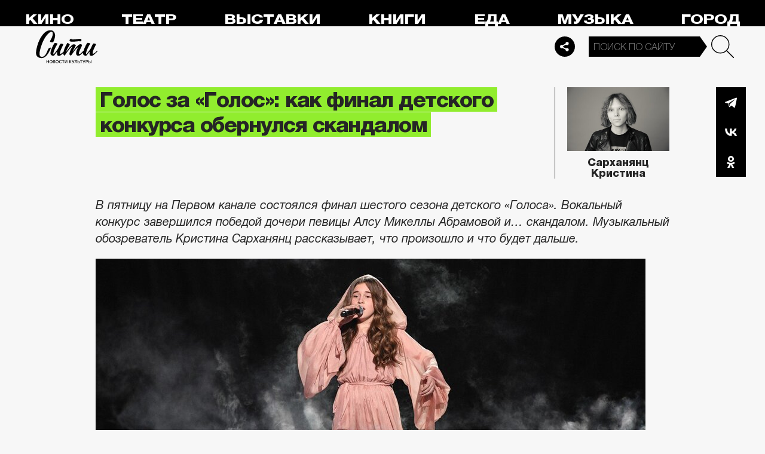

--- FILE ---
content_type: text/html; charset=utf-8
request_url: https://thecity.m24.ru/articles/537
body_size: 18431
content:
<!DOCTYPE html>
<html lang="ru" prefix="og: http://ogp.me/ns#">
<head>
<title>Голос за «Голос»: как финал детского конкурса обернулся скандалом – Сити</title>

<meta name="robots" content="all" />
<meta name="description" content="Музыкальный обозреватель Кристина Сарханянц – о том, что будет после сомнительной победы" />
<meta name="keywords" content="Программа_Топ_3Программа_Топ_3Программа_Топ_3Программа_Топ_3музыка" />
<link rel="canonical" href="https://thecity.m24.ru/articles/537" />

<meta http-equiv="Content-Type" content="text/html; charset=UTF-8" />
<meta name="viewport" content="width=device-width, maximum-scale=1">

<link rel="apple-touch-icon" sizes="180x180" href="/img/favicon/apple-touch-icon.png">
<link rel="icon" type="image/png" sizes="32x32" href="/img/favicon/favicon-32x32.png">
<link rel="icon" type="image/png" sizes="16x16" href="/img/favicon/favicon-16x16.png">
<link rel="manifest" href="/img/favicon/site.webmanifest?V=2">
<link rel="mask-icon" href="/img/favicon/safari-pinned-tab.svg" color="#5bbad5">
<meta name="msapplication-TileColor" content="#da532c">
<meta name="theme-color" content="#8aeb05">

<meta property="og:type" content="article" />
<meta property="og:title" content="Голос за «Голос»: как финал детского конкурса обернулся скандалом" />
<meta property="og:description" content="Музыкальный обозреватель Кристина Сарханянц – о том, что будет после сомнительной победы" />
<meta property="og:image" content="https://thecity.m24.ru/b/d/SYketSiveYk_JencNKPcCQlcGxkmcXj4iI4bZzYT-1Tu7pqSzTmXEwq4LsYweVAyDJmeh3JxpAfae56FZOD9EWcJ_h0=m2HGz-cfah2aqugMga-EOQ.jpg" />
<meta property="og:url" content="https://thecity.m24.ru/articles/537" />
<meta property="og:site_name" content="thecity.m24.ru" />

<meta name="twitter:title" content="Голос за «Голос»: как финал детского конкурса обернулся скандалом" />
<meta name="twitter:description" content="Музыкальный обозреватель Кристина Сарханянц – о том, что будет после сомнительной победы" />
<meta name="twitter:image" content="https://thecity.m24.ru/b/d/SYketSiveYk_JencNKPcCQlcGxkmcXj4iI4bZzYT-1Tu7pqSzTmXEwq4LsYweVAyDJmeh3JxpAfae56FZOD9EWcJ_h0=m2HGz-cfah2aqugMga-EOQ.jpg" />
<meta name="twitter:card" content="summary_large_image" />


<script type="application/ld+json">
{
	"@context": "https://schema.org",
	"@type": "NewsArticle",
	"mainEntityOfPage": {
		"@type": "WebPage",
		"@id": "https://thecity.m24.ru/articles/537"
	},
	"headline": "Голос за «Голос»: как финал детского конкурса обернулся скандалом",
	"description": "Музыкальный обозреватель Кристина Сарханянц – о том, что будет после сомнительной победы",
	"author": {
		"@type": "Organization",
		"name": "thecity.m24.ru"
	}, 
	"publisher": {
		"@type": "Organization",
			"name": "thecity.m24.ru",
			"logo": {
			"@type": "ImageObject",
			"url": "https://thecity.m24.ru/img/favicon/favicon-32x32.png",
			"width": 32,
			"height": 32
			}
	},
	"datePublished": "2019-04-29",
	"dateModified": "2019-08-22",
	"image": [
		{
			"@type": "ImageObject",
			"url": "https://thecity.m24.ru/b/d/SYketSiveYk_JencNKPcCQlUGRluPXv_lJxNbycGshjv55OD3HWFWh2pL8EsPwl5DpSHzm95vRzNbdeHauL5EWcJ5w9e=Amnd53DRtRhQoemHNkYdrw.jpg",
			"width": "1200",
			"height": "675"
		},
		{
			"@type": "ImageObject",
			"url": "https://thecity.m24.ru/b/d/SYketSiveYk_JencNKPcCQlUGRluPXT4kZxNbycGshjv55OD3HWFWh2pL8EsPwl5DpSHzm95vRzNbdeHauL5EWcJ5w9e=j0AQtfEnAFEeaAPUwpxdZQ.jpg",
			"width": "1200",
			"height": "900"
		},
		{
			"@type": "ImageObject",
			"url": "https://thecity.m24.ru/b/d/SYketSiveYk_JencNKPcCQlUGRluPXz6kYVfOS8Xp1Gj5pqKzWTJSFS-PsArI08gRZaK1yZktQXWesHOaOz7FWcJ5xZMng=6h0B6uY7lusEobstWr7YrA.jpg",
			"width": "1200",
			"height": "1200"
		}
	]
}
</script>


<link rel="amphtml" href="https://thecity.m24.ru/amp/articles/537">


<link as="style" href="/css/thecity.css?v=1768573121" rel="preload" />
<link rel="stylesheet" href="/css/thecity.css?v=1768573121" />

<link as="script" href="/js/thecity.js?v=1768573121" rel="preload"/>
<script src="/js/thecity.js?v=1768573121"></script>

<script async src="https://www.googletagmanager.com/gtag/js?id=UA-31627479-1"></script>
<script>
	window.dataLayer = window.dataLayer || [];
	function gtag(){dataLayer.push(arguments);}
	gtag('js', new Date());

	gtag('config', 'UA-31627479-1');
</script>

</head>

<script src="/packs_prod/js/application-c949ea498b225c4a8bfc.js" rel="preload"></script>

<meta name="csrf-param" content="authenticity_token" />
<meta name="csrf-token" content="hBfmUMdaFCVUGzz+aZxbiRW7U0CVVAs4CS9NEMof83jEStZB0nFrJ734vfACpfnYRbHQPDbI1qzi7Fb58ap27A==" />
<body>

<!-- Yandex.Metrika counter -->
<script type="text/javascript">
(function(m,e,t,r,i,k,a){m[i]=m[i]||function(){(m[i].a=m[i].a||[]).push(arguments)};
m[i].l=1*new Date();k=e.createElement(t),a=e.getElementsByTagName(t)[0],k.async=1,k.src=r,a.parentNode.insertBefore(k,a)})
(window, document, "script", "https://mc.yandex.ru/metrika/tag.js", "ym");

ym(53755303, "init", {
	clickmap:true,
	trackLinks:true,
	accurateTrackBounce:true
});


ym(14130097, "init", {
	clickmap:true,
	trackLinks:true,
	accurateTrackBounce:true,
	webvisor:true
});


</script>
<noscript>
	<div>
		<img src="https://mc.yandex.ru/watch/53755303?ut=noindex" style="position:absolute; left:-9999px;" alt="" />
		<img src="https://mc.yandex.ru/watch/14130097?ut=noindex" style="position:absolute; left:-9999px;" alt="" />
	</div>
</noscript>
<!-- /Yandex.Metrika counter -->



<div class="b-page b-page_1768791121_xu146">
	<header>
		<div class="stripe">
			<div class="container">

				<a class="b-logo" href="/">Сити</a>

				<nav class="b-menu">
					<ul>
						<li><a href="/movie">Кино</a></li>
						<li><a href="/theater">Театр</a></li>
						<li><a href="/exhibitions">Выставки</a></li>
						<li><a href="/books">Книги</a></li>
						<li><a href="/food">Еда</a></li>
						<li><a href="/music">Музыка</a></li>
						<li><a href="/air">Город</a></li>
						<li><a href="/style">Неформат</a></li>
						<li><a href="/children">Дети</a></li>
					</ul>
				</nav>

				<div class="b-services-menu b-services-menu_header">
					<ul>
						<li><a href=" https://t.me/thecity24 " target="_blank" class="tg">Telegram</a></li>
						<li><a href="https://vk.com/thecity24" target="_blank" class="vk">Vkontakte</a></li>
						<li><a href="https://ok.ru/group/62256488775791" target="_blank" class="ok">Odnoklassniki</a></li>
						<li><a href="https://dzen.ru/thecity" target="_blank" class="dz">Dzen</a></li>
					</ul>
				</div>
				<a class="b-services-menu-button"></a>


				<div class="b-search">
					<form action="/sphinx/" id="Find">
						<fieldset>
							<legend>Форма поиска</legend>
							<div><input class="b-search__input" id="criteria_input" autocomplete="off" name="criteria" value="" placeholder="Поиск по сайту" /></div>
							<input type="submit" value="" class="b-search__submit" />
						</fieldset>
					</form>
				</div>
				<script type="text/javascript">
  //<![CDATA[
  var inited_criteria_input = 0;
  function initAutocomplete_criteria_input() {
    if ( !inited_criteria_input ) {
      new autoComplete({
        selector: '#criteria_input',
        source: async function(term, suggest) {
          let params = {
            t:'tags',
            w: term,
            
            
            
            
            
            
            
          };

          let query = serializeQuery(params);

          let url = '/suggest/?' + query;
          // Fetch External Data Source
          const source = await fetch(
            url,
            {
              method: "GET",
              headers: {
                'Accept': 'application/json',
                'Content-Type': 'application/json'
              },
            },
          );
          //const data = await source.text();
          const data = await source.json();
          // Returns Fetched data
          let result_arr = [];
          for( let i=0; i<data.length; i++ ) {
            result_arr.push( [ data[i][0], data[i][1] ] );
          }
          suggest( result_arr );
        },
        renderItem: function (item, search){
          // escape special characters
          search = search.replace(/[-\/\\^$*+?.()|[\]{}]/g, '\\$&');
          let re = new RegExp("(" + search.split(' ').join('|') + ")", "gi");
          return '<div class="autocomplete-suggestion" data-id="' + item[0] + '" data-val="' + item[1].replace(/"/g, '&quot;') + '">' + item[1].replace(re, "<b>$1</b>") + '</div>';
        },
        minChars: 2,
        delay: 500,
        cache: 0
      });
      inited_criteria_input = 1;
    }
  }
  document.querySelector('#criteria_input').addEventListener('focus', function(){
    //console.log('id - criteria_input');
    initAutocomplete_criteria_input();
  });
  //]]>
</script>

			</div>
		</div>
		<div class="stripe-mobile">
            <div class="container">

                    <a class="b-logo b-logo_mobile" href="/">The City</a>

                <a class="b-menu-button"></a>

			</div>
			
            <div class="b-sidenav">
                
                <div class="b-sidenav-search">
                    <form action="/sphinx/">
                        <fieldset>
                            <legend>Форма поиска</legend>
                            <div><input class="b-sidenav-search__input" autocomplete="off" name="criteria" placeholder="Поиск по сайту" /></div>
                            <input type="submit" value="" class="b-sidenav-search__submit" />
                        </fieldset>
                    </form>
                </div>

                <nav class="b-sidenav-menu">
                    <ul>
                        <li><a href="/movie">Кино</a></li>
                        <li><a href="/theater">Театр</a></li>
                        <li><a href="/exhibitions">Выставки</a></li>
                        <li><a href="/books">Книги</a></li>
                        <li><a href="/food">Еда</a></li>
                        <li><a href="/music">Музыка</a></li>
                        <li><a href="/air">Город</a></li>
                        <li><a href="/style">Неформат</a></li>
                        <li><a href="/children">Дети</a></li>
                    </ul>
                </nav>
                <div class="b-services-menu b-services-menu_mobile">
                    <ul>
                        <li><a href=" https://t.me/thecity24 " target="_blank" class="tg">Telegram</a></li>
                        <li><a href="https://vk.com/thecity24" target="_blank" class="vk">Vkontakte</a></li>
                        <li><a href="https://ok.ru/group/62256488775791" target="_blank" class="ok">Odnoklassniki</a></li>
                        <li><a href="https://dzen.ru/thecity" target="_blank" class="dz">Dzen</a></li>
                    </ul>
                </div>
            </div>

		</div>
		<div class="stripe-mobile2"></div>
	</header>

	




<main>
	<section>
		<div class="container">
			<div class="h1-header h1-header_material"></div>

			<div id="MaterialId_537_article" class="b-content-wrapper active-page" data-title="Голос за «Голос»: как финал детского конкурса обернулся скандалом" data-desc="Музыкальный обозреватель Кристина Сарханянц – о том, что будет после сомнительной победы" data-img="https://thecity.m24.ru/b/d/SYketSiveYk_JencNKPcCQlcGxkmcXj4iI4bZzYT-1Tu7pqSzTmXEwq4LsYweVAyDJmeh3JxpAfae56FZOD9EWcJ_h0=m2HGz-cfah2aqugMga-EOQ.jpg" data-href="/articles/537" data-id="537" data-num="1">

				<div class="b-content">

					<div class="b-material" data-io-article-url="https://thecity.m24.ru/articles/537">

						<div class="b-material-before-body-media">


						</div>

						<div class="b-material-share  b-material-share_1768573121_4aiYw">
    <a class="b-material-share-button"></a>
	<ul>
        <li class="tg"><a class="tg-share" data-url="https://telegram.me/share/url?url=https://thecity.m24.ru/articles/537&amp;text=Голос за «Голос»: как финал детского конкурса обернулся скандалом&amp;utm_source=share2" rel="nofollow noopener" target="_blank" title="Telegram">Telegram</a></li>
		<li class="vk"><a class="vk-share" data-url="https://vk.com/share.php?url=https://thecity.m24.ru/articles/537&amp;title=Голос за «Голос»: как финал детского конкурса обернулся скандалом&amp;utm_source=share2" rel="nofollow noopener" target="_blank" title="Вконтакте">Вконтакте</a></li>
		<li class="ok"><a class="ok-share" data-url="https://connect.ok.ru/offer?url=https://thecity.m24.ru/articles/537&amp;title=Голос за «Голос»: как финал детского конкурса обернулся скандалом&amp;utm_source=share2" rel="nofollow noopener" target="_blank" title="Одноклассники">Одноклассники</a></li>
	</ul>
</div>

<script>

    window.addEventListener('resize', function(event){

        if (window.getComputedStyle(document.querySelector('.b-material-share_1768573121_4aiYw .b-material-share-button')).display == 'none') {

            document.querySelector('.b-material-share_1768573121_4aiYw ul').style.display = 'block';

        } else {
        
            document.querySelector('.b-material-share_1768573121_4aiYw ul').style.display = 'none';
        
        }

    });

    document.querySelector('.b-material-share_1768573121_4aiYw .b-material-share-button').addEventListener('click', (e) => {

        let share_buttons = document.querySelector('.b-material-share_1768573121_4aiYw ul');

        if (window.getComputedStyle(share_buttons).display === 'block') {
            share_buttons.style.display = 'none';
        } else {
            share_buttons.style.display = 'block';
        }

    })
    
    document.querySelectorAll('.b-material-share_1768573121_4aiYw li a').forEach( (item, index) => {
        item.addEventListener('click', event => {
            let url = item.dataset.url;

            if ( item.classList.contains('vk-share') ) {
                try {
                    window.open(url,'','toolbar=0,status=0,width=626,height=436');
                } catch (err) { }
            }
            
            if ( item.classList.contains('ok-share') ) {
                try {
                    window.open(url,'','toolbar=0,status=0,width=626,height=436');
                } catch (err) { }
            }  
            
            if ( item.classList.contains('tg-share') ) {
                try {
                    window.open(url);
                } catch (err) { }
            }             
            
            if ( item.classList.contains('vb-share') ) {
                try {
                    window.open(url);
                } catch (err) { }
            }              

            return false;
        })
    })      
    
 

</script>

						<div class="b-material-before-body">

							<div class="b-material-before-body__header">
								<h1><span>Голос за «Голос»: как финал детского конкурса обернулся скандалом</span></h1>

								<div class="b-material-author">
									<p class="b-material-author__title"><a href="/authors/13"><i class="b-material-author__img"><img src="/b/d/SYketSivcIg-IOncNKPcCQlWGRkmd334iI4bZzYT-1Tu7pqSzTmXEwq4LsYweVAyDJmeh3JxpAfae56FZOD9EWcJ_h0=jNg20aZSBOC927CI8RZazQ.jpg"></i>Сарханянц Кристина</a></p>
								</div>
							</div>

						</div>

						<div class="b-material-body">


							<p><span class="b-material__item_italic">В пятницу на Первом канале состоялся финал шестого сезона детского «Голоса». Вокальный конкурс завершился победой дочери певицы Алсу Микеллы Абрамовой и… скандалом. Музыкальный обозреватель Кристина Сарханянц рассказывает, что произошло и что будет дальше.</span><br /></p><div class="b-material-incut"><a data-fslightbox="gallery" href="/b/c/1131.jpg"><img src="/b/d/SYketSiveYk_JuncNKPcCQlcGRlycXv4iI4bZzYT-1Tu7pqSzTmXEwq4LsYweVAyDJmeh3JxpAfae56FZOD9EWcJ_h0=7nWC7vh50PkfkvyElAxY1Q.jpg" /></a><p class="desc">Фото: Микелла Абрамова / <a href="https://vk.com/mikella_abramova_off">Вконтакте</a></p></div><h3>Что произошло</h3><p>В финале детского вокального конкурса «Голос» на Первом канале победила десятилетняя Микелла Абрамова – дочь певицы Алсу и бизнесмена Яна Абрамова. <br />Девочка покорила зрителей в студии, наставников и телезрителей еще на этапе слепых прослушиваний, когда исполнила песню Джуди Гарленд Somewhere Over the Rainbow, написанную для фильма «Волшебник страны Оз» 1939 года. </p><iframe width="920" height="460" src="https://www.youtube.com/embed/5hpi0fpLMRU" frameborder="0" allow="accelerometer; autoplay; encrypted-media; gyroscope; picture-in-picture" allowfullscreen></iframe><p>Видео: YouTube / <a href="https://www.youtube.com/watch?v=5hpi0fpLMRU&feature=youtu.be">The Voice Kids Russia</a></p><p>После нескольких раундов Микелла покинула шоу – ее наставница Светлана Лобода предпочла Абрамовой других участников, вероятно, сочтя их более подготовленными и достойными звания «главный голос страны». Девочка смогла вернуться на проект благодаря зрителям, проголосовавшим за нее в дополнительном туре. </p><p>В финале же она с легкостью обошла сначала своих визави по команде Нино Чеснер и Роберта Багратяна, а затем и суперфиналистов Валерия Кузакова (команда Пелагеи) и Максима Ержана (команда Валерия Меладзе). В обоих случаях лучший голос определяли зрители, которые отправляли СМС и звонили по специальным номерам во время прямого эфира. «Это был очень неожиданный финал», – тут же прокомментировала победу Микеллы Светлана Лобода. Что смутило наставницу, а вместе с ней и миллионы зрителей? Скорее всего, то, с каким отрывом девочка обошла соперников – за нее проголосовали 56,5 процента зрителей, за Максима Ержана – 27,9 процента, за Валерия Кузакова – 15,5 процента. </p><p>Интернет взорвался негодованием: «диванные» аналитики, остряки и тролли всех мастей принялись утверждать, что результаты не то подтасованы, не то и вовсе куплены. Версии конспирологов опирались, с одной стороны, на тот факт, что Абрамова – дочь бизнесмена с невероятными финансовыми возможностями, а с другой – на то, что у мамы Микеллы тоже есть свои, «звездные» рычаги влияния – так, накануне финала комплиментами в адрес девочки в социальных сетях разразились десятки звезд, в том числе Ольга Бузова, Зара, Алексей Чумаков и даже Филипп Киркоров. </p><h3>Какой была реакция </h3><p>Результаты голосования беспрецедентны, причем как для шоу «Голос. Дети», так и для взрослого «Голоса» и «Голоса. 60+». «За все сезоны проекта мы впервые столкнулись с ситуацией, когда и у нас, и у зрителей возникли вопросы к используемой в «Голосе» системе подсчета голосов… Такого разрыва между участниками, пожалуй, не было никогда», – отметил в официальном заявлении Константин Эрнст и пообещал провести детальное расследование. </p><p>Ситуацию прокомментировали и некоторые звезды. В частности, телеведущий Максим Галкин (у которого, заметим, на Первом канале выходит свое детское шоу «Лучше всех!») был возмущен итогами голосования: «Считаю, что достойным победителем был бы Ержан Максим либо Анастасия Иванова, либо Нино Чеснер. Это дети с фантастическими природными голосами. Я в шоке от результата. В первый раз в таком настроении завершаю просмотр «Голоса». </p><iframe width="920" height="460" src="https://www.youtube.com/embed/q9rMmFb7CqU" frameborder="0" allow="accelerometer; autoplay; encrypted-media; gyroscope; picture-in-picture" allowfullscreen></iframe><p>Видео: YouTube / <a href="https://www.youtube.com/watch?v=q9rMmFb7CqU&feature=youtu.be">The Voice Kids Russia</a></p><p>При этом телеведущий отметил, что Микелла Абрамова тоже хорошо поет, но объективно отстает от всех, кто участвовал в финале. «Просто ее родители не соизмерили свое информационное влияние. Слишком много звездных друзей топило за девочку. Такой возможности у других родителей нет, поэтому и произошел драматический перекос», – <a href="https://www.instagram.com/p/BwwLvIBA0on/ ">подвел итог Галкин</a> и отдельно попросил пользователей не травить девочку. </p><p>Алла Пугачева <a href="https://www.m24.ru/videos/video/28042019/204140 ">встретилась</a> с четырьмя финалистами шоу (Абрамовой среди них не было) и вручила им «утешительный приз» – собственную награду «Золотая звезда Аллы», к которой прилагается диплом и денежная премия.</p><p>За возможный пересмотр результатов голосования высказались Валерий Меладзе и Иосиф Пригожин. Между тем из эфирной сетки Первого канала исчез показ фильма «За кадром. Голос. Дети 6» – документалки о финалистах и победителях проекта, которая традиционно выходит на следующий день после завершения очередного сезона программы. Вместо этого на сайте канала <a href="https://www.m24.ru/news/obshchestvo/27042019/74596">был опубликован</a> протокол голосования. </p><iframe width="920" height="460" src="https://www.youtube.com/embed/LYxa-W-m1Xo" frameborder="0" allow="accelerometer; autoplay; encrypted-media; gyroscope; picture-in-picture" allowfullscreen></iframe><p>Видео: YouTube / <a href="https://www.youtube.com/watch?v=LYxa-W-m1Xo&feature=youtu.be">The Voice Kids Russia</a></p><p>«Именно эти результаты мы получили 26 апреля в тот момент, когда были закрыты линии для голосования в финале шоу «Голос. Дети». Количество поданных голосов – единственный принцип, который заложен в формате для определения победителя и использовался нами в течение шести лет. Воздействовать на результаты мы не имеем права», – прокомментировал данные Эрнст. По словам генерального директора Первого канала, это первый шаг в расследовании, за которым последуют другие.</p><h3>Как вообще происходит голосование </h3><p>Закономерен вопрос, а можно ли вообще повлиять на ход голосования в «Голосе»? Руководство Первого канала, представители технического партнера и эксперты уверяют, что изнутри это сделать невозможно. </p><p>Комната, в которой идет подсчет голосов, – это операторская, в которой стоят мониторы. На них приходят цифры, а оператор фиксирует итог. Никаких специальных «кнопок» или волшебных «рубильников» там нет, так что добавить одному из участников «лишние» голоса нельзя. Подсчет телефонных и СМС-голосов происходит автоматически, и он абсолютно прозрачен. За соблюдением правил следят, помимо охраны, представители Первого канала и ревизор от компании Talpa из Нидерландов – страны, в которой был придуман формат программы и которая продает лицензию на шоу другим государствам (кстати, свой «Голос» есть в США, Великобритании, Китае, Франции, Канаде, Турции, Австралии, Бразилии, Южной Африке и многих других странах). </p><p>По правилам шоу, победителя всегда выбирают с помощью зрительского голосования. </p><h3>Что будет дальше </h3><p>Как уже было сказано – расследование. «…И если по результатам проверки мы поймем, что надо менять систему голосования, мы вместе с компанией Talpa обсудим, как избежать подобных ситуаций в будущем», – отметил в своем заявлении Эрнст. Впрочем, уже сейчас понятно, что драматических поворотов ожидать не стоит. </p><p>Аннулировать результаты голосования невозможно – все деньги, собранные в эфире финала посредством звонков и СМС, отправляются в благотворительный фонд «Жизнь в движении» и идут на лечение детей с ограниченными возможностями. Отзывать эти деньги, согласитесь, просто абсурдно. Проводить еще один, дополнительный финал – тоже странная затея, учитывая стоимость продакшена и эфирного времени. Наконец, решение что-то переиграть или переснять станет для Первого канала и самого шоу репутационным ударом едва ли не более тяжелым, чем нынешний скандал. Создастся прецедент, после которого любое действие в будущих сезонах любого из «Голосов» можно будет подвергнуть сомнению. </p><p>Так что главная проблема Микеллы Абрамовой и других финалистов шестого сезона проекта теперь – это психологическое давление, с которым детям придется столкнуться и пережить его, какими бы ни были результаты проверки.</p>

							<p style="font-style:italic;font-weight:700"><a href="/authors/13">Сарханянц Кристина</a></p>
						</div>

						<div class="b-thecity-widget b-thecity-widget_2 vk">
	<p><span>Еще больше о новых фильмах, музыке и премьерах — в нашем паблике во «ВКонтакте»</span></p>
	<a href="https://vk.com/thecity24" target="_blank">Подписаться</a>
</div>


						<div class="b-material-after-body">

							<p class="b-material__date">29 апреля 2019</p>

							<div class="b-material__tags"><a href="/tag/Programma_Top_3Programma_Top_3Programma_Top_3Programma_Top_3muzyka">Программа_Топ_3Программа_Топ_3Программа_Топ_3Программа_Топ_3музыка</a></div>

<!--
							<div class="b-material__rubrics"><span>Рубрики:</span></div>
-->

						</div>

					</div>
					
					<div class="b-material-adv">
    <div id="unit_104165"><a href="https://smi2.ru/" >Новости СМИ2</a></div>
    <script type="text/javascript" charset="utf-8">
      (function() {
        var sc = document.createElement('script'); sc.type = 'text/javascript'; sc.async = true;
        sc.src = '//smi2.ru/data/js/104165.js'; sc.charset = 'utf-8';
        var s = document.getElementsByTagName('script')[0]; s.parentNode.insertBefore(sc, s);
      }());
    </script>
</div>

					
<div class="b-bottom-list">
    <h2>Читайте также</h2>
        <ul>
            <li>
                <p class="b-list__title"><a href="/articles/14505"><i class="b-list__img"><img src="/b/d/SYketSiveYs0I_fRfurQC04VAxppdTX5mYBfOS8Xp1Gj5pqKzWTJSFS-PsArI08gRZaK1yZktQXWesHOaOz7FWcJ5xZMng=7EWnQOSKSxebCIBvsj-1KQ.jpg" loading="lazy" alt="" width="370" height="185" /></i><span>«Ленком»: как театр был госпиталем и кинозалом, а потом стал площадкой для спектаклей в Москве</span></a></p>
            </li>
            <li>
                <p class="b-list__title"><a href="/articles/14507"><i class="b-list__img"><img src="/b/d/SYketSiveYs0I_jWfurQC04VAxppdTX5mYBfOS8Xp1Gj5pqKzWTJSFS-PsArI08gRZaK1yZktQXWesHOaOz7FWcJ5xZMng=Znr2u5REe4sh346v-IvE3Q.jpg" loading="lazy" alt="" width="370" height="185" /></i><span>Где кататься на снегоходах: топ-7 вариантов в Подмосковье</span></a></p>
            </li>
            <li>
                <p class="b-list__title"><a href="/articles/14509"><i class="b-list__img"><img src="/b/d/SYketSiveYs0I_nUfurQC04VAxppdTX5mYBfOS8Xp1Gj5pqKzWTJSFS-PsArI08gRZaK1yZktQXWesHOaOz7FWcJ5xZMng=dRQPp9cxpJgDHq4yBZ3Mjw.jpg" loading="lazy" alt="" width="370" height="185" /></i><span>Катание на собачьих упряжках: топ-5 мест рядом с Москвой с атмосферой зимней сказки</span></a></p>
            </li>
            <li>
                <p class="b-list__title"><a href="/articles/7906"><i class="b-list__img"><img src="/b/d/SYketSivf4s_J_DObLLBFlFNGB5uPXzwlJxNbycGshjv55OD3HWFWh2pL8EsPwl5DpSHzm95vRzNbdeHauL5EWcJ5w9e=AxoAkpgFaUed1LVNb0MwCg.jpg" loading="lazy" alt="" width="370" height="185" /></i><span>Умер композитор Анджело Бадаламенти. Вспоминаем его главные работы</span></a></p>
            </li>
        </ul>
    </div></div>


				</div>

			</div>
		</div>
	</section>
</main>	


<script>
	var next_ids = ["/articles/next/508", "/articles/next/507", "/articles/next/502", "/articles/next/492", "/articles/next/487", "/articles/next/484", "/articles/next/71", "/articles/next/18", "/articles/next/15"];

	if ('scrollRestoration' in history) {
		history.scrollRestoration = 'manual';
	}

	var scroll_pos = 0,
		locked = false,
		page_info,
		current_url = "https://thecity.m24.ru/articles/537",
		current_material_id = 537,
		active_page_id = current_material_id,
		IDs = [current_material_id];

	const WIN_HEIGHT = window.innerHeight || document.documentElement.clientHeight || document.getElementsByTagName('body')[0].clientHeight,
			PAGES_LIMIT = 11;

	var scroll_pos_new = window.pageYOffset,
		direction,
		//height_before_first = $('.b-content-wrapper:eq(0)').offset().top,
		height_before_first = document.querySelector('.b-content-wrapper').getBoundingClientRect().top,
		menu_height = 0;

	var stick_columns = function(id) {
/*
		var parent = document.querySelector('#'+id),
			sticky_height1 = parent.querySelector('.g-columns').offsetHeight,
			sticky_height2 = parent.querySelector('.g-columns-left').offsetHeight;
		//var parent = element.parentNode,

		var diff = WIN_HEIGHT - sticky_height2;

		if (sticky_height1 > sticky_height2 ) {
			parent.querySelector('.g-columns-left_sticky').style.top = diff + 'px';
		}
*/
	}

	var clear_footer = function() {
		// console.log( 'total ids - ' + next_ids.length );

		if ( window.getComputedStyle( document.querySelector('footer') ).display !== 'block' ) {
			document.querySelector('footer').style.display = 'block';
		}
	}

	var update_meta = function(data) {
		document.querySelector('meta[property="og:url"]').setAttribute('content', data.url);

		document.querySelector('meta[property="og:title"]').setAttribute('content', data.title);
		document.querySelector('meta[name="twitter:title"]').setAttribute('content', data.title);

		document.querySelector('meta[property="og:description"]').setAttribute('content', data.description);
		document.querySelector('meta[name="twitter:description"]').setAttribute('content', data.description);

		document.querySelector('meta[property="og:image"]').setAttribute('content', data.image_url);
		document.querySelector('meta[name="twitter:image"]').setAttribute('content', data.image_url);
	}

	function getOffset(selector, elem) {
		var rect = elem ? elem.getBoundingClientRect() : document.querySelector(selector).getBoundingClientRect();
		return { 
			top: rect.top + window.scrollY, 
			left: rect.left + window.scrollX, 
		}
	}

	function getNextSibling(elem, selector) {
		var sibling = elem.nextElementSibling;

		if (!selector) return sibling;

		while (sibling) {
			if (sibling.matches(selector)) return sibling;
			sibling = sibling.nextElementSibling
		}

	};

	function createElementFromHTML(html_string) {
		var div = document.createElement('div');
		//div.textContent = html_string;
		div.innerHTML = html_string;

		return div.firstChild; 
	}

	function checkScroll() {
		scroll_pos_new = window.pageYOffset;

		direction = ( scroll_pos_new > scroll_pos ) ? 'down' : 'up';
		scroll_pos = scroll_pos_new;

		if ( height_before_first != getOffset('.b-content-wrapper').top ) height_before_first = getOffset('.b-content-wrapper').top;

		var doc_view_top = scroll_pos_new + menu_height,
			doc_view_bottom = doc_view_top + WIN_HEIGHT;

		if (doc_view_top <= height_before_first) {
			//parent_li.classList.contains('active')
			var first_page = document.querySelector('.b-content-wrapper');
			if ( !first_page.classList.contains('active-page') ) {
				document.querySelectorAll('.b-content-wrapper').forEach((item) => {
					item.classList.remove('active-page');
				});
				first_page.classList.add('active-page');
			}
			document.querySelectorAll('.b-content_next').forEach((item) => {
				item.style.paddingTop = 0;
			});
		} else {
			document.querySelectorAll('.b-content-wrapper').forEach((item, index) => {
				var vpage_top = getOffset(null, item).top,
					vpage_bottom = vpage_top + item.clientHeight,
					next_page = getNextSibling(item, '.b-content-wrapper_next'),
					z_index = PAGES_LIMIT - index;

				if ( doc_view_top > vpage_top && doc_view_top <= vpage_bottom ) {
					item.classList.add('active-page');
					if (next_page) next_page.classList.remove('active-page');
				} else {
					item.classList.remove('active-page');
					if (next_page) next_page.classList.add('active-page');
				}
			});
		}

		let active_page = document.querySelector('.active-page');
		if ( active_page && active_page.dataset.id != active_page_id ) {
			active_page_id = active_page.dataset.id;

			var active_link = active_page.dataset.href,
				title = active_page.dataset.title;

			if (active_link == current_url) return false;

			current_url = active_link;

			window.history.replaceState(null, title, active_link);
			document.title = title;

			page_info = {
				url:			active_link,
				title:			title,
				description:	active_page.dataset.desc,
				image_url:		active_page.dataset.img,
			};

			// update meta data
			update_meta(page_info);

			//locked = false;
		}

		// load next page after 50% scroll
		var last_page = Array.from(document.querySelectorAll('.b-content-wrapper')).pop();//,
			//total_height = 0;

		var d_height = document.body.clientHeight;
		var w_height = window.innerHeight;
		if ( !locked && direction == 'down' && ( scroll_pos_new >= (d_height - w_height) * 0.99 ) ) {
			if ( IDs.length >= PAGES_LIMIT ) {
				clear_footer();

				// clear data-url of active page
				next_ids = new Array();
			} else {
				var next_url = next_ids.shift();
				if (next_url) {
					get_next(next_url, active_page.dataset.num);
				}
			}
		}
	}

	var wait_resize = false;
	window.addEventListener('resize', function() {
			if (wait_resize) return;

			wait_resize = true;

			setTimeout(function (event) {
				wait_resize = false;
				checkScroll();
			}, 300);
		}
	);

	var wait_scroll = false;
	window.addEventListener('scroll', function() {
			if (wait_scroll) return;

			wait_scroll = true;

			setTimeout(function (event) {
				wait_scroll = false;
				checkScroll();
			}, 60);
		}
	);

	window.onkeyup= function(e) {
		if (e.keyCode === 34) {
			window.scrollTo(0, window.scrollY+window.innerHeight*.9);
			return false;
		}
		if (e.keyCode === 35) {
			window.scrollTo(0, window.scrollY+window.innerHeight*.9);
			return false;
		}
	}

	function get_next(url, cnt) {
		locked = true;

		var loader = document.querySelector('.b-materials-list-loader');
		if ( !loader ) {
			var last_page = Array.from(document.querySelectorAll('.b-content-wrapper')).pop();

			if (last_page) {
				loader = document.createElement('p');
				loader.classList.add('b-materials-list-loader');
				loader.innerHTML = 'Подождите, идёт загрузка...';

				last_page.querySelector('.b-content').appendChild(loader);
			}
		}

		fetch( url + '?' + new URLSearchParams({ cnt: cnt }), { method: "GET" } )
			.then( response => {
				if ( response.ok ) {
					return response.json();
				}
			})
			.then( data => {
				if ( !data.hasOwnProperty('id') || !data.hasOwnProperty('html') ) {
					loader.parentNode.removeChild(loader);

					clear_footer();
					return;
				}

				loader.parentNode.removeChild(loader);

				// показываем футер, если кончились id
				if ( next_ids.length == 0 ) {
					document.querySelector('footer').style.display = 'block';
				}

				current_material_id = data['id'];

				IDs.push(current_material_id);

				var target = Array.from(document.querySelectorAll('.b-content-wrapper')).pop(),
					next_page = createElementFromHTML(data['html']);

				target.parentNode.insertBefore(next_page, target.nextSibling);

				// run script inside getting html
				var all_scripts = next_page.getElementsByTagName('script');
				for (var n = 0; n < all_scripts.length; n++) {
					if ( all_scripts[n].src ) {
						// load script inside div // todo сделать на чистом js (пока на JQuery)
						$.getScript( all_scripts[n].src );
					} else {
						//run script inside div
						eval(all_scripts[n].innerHTML);
					}
				}

				// init events
				next_page.querySelectorAll('.b-read-more-button').forEach( (item, index) => {
					item.addEventListener('click', event => {
						var par = item.closest('.b-content'),
							page_id = par.closest('.b-content-wrapper').id;

						par.querySelectorAll('.article-short-view').forEach( item => {
							item.style.display = 'none';
						});
						par.querySelectorAll('.article-full-view').forEach( item => {
							item.style.display = 'block';

							// слайдер
							var $slickElement = $(item).find('.b-incut-slider-list');

							$slickElement.each(function(i, node) {
								var navNodeUniqueClass = 'b-incut-slider-list-' + i + '-page_' + index;
								//slickElement.eq(i).addClass(navNodeUniqueClass);
								$(node).addClass(navNodeUniqueClass);
								var listSelector = '.' + navNodeUniqueClass;

								$(item).find(listSelector).slick({
									infinite: true,
									slidesToShow: 1,
									slidesToScroll: 1,
								});

								$(item).find(listSelector).on('init reInit afterChange', function (event, slick, currentSlide, nextSlide) {
									var i = (currentSlide ? currentSlide : 0) + 1;
									$(this).parent().find('.desc').html( $(this).find('.slick-track div.slick-slide[data-slick-index=' + ( i - 1 ) + '] a').attr('data-caption') + '<span class="count">' + i + ' из ' + slick.slideCount + '</span>' );
								});
							});

							// слайдер2
							var slickElement2 = $(item).find('.b-incut-slider2-list');
							$('.b-incut-slider2-img').each(function(i, node) {
								var listNodeUniqueClass = 'b-incut-slider2-img-' + i + '-page_' + index;
								$(node).addClass(listNodeUniqueClass);
								var navNodeUniqueClass = 'b-incut-slider2-list-' + i + '-page_' + index;
								slickElement2.eq(i).addClass(navNodeUniqueClass);

								var listSelector = '.' + listNodeUniqueClass;
								var navSelector = '.' + navNodeUniqueClass;

								$(item).find(listSelector).slick({
									slidesToShow: 1,
									slidesToScroll: 1,
									arrows: false,
									fade: true,
									asNavFor: navSelector,
								});
								$(item).find(navSelector).slick({
									infinite: true,
									slidesToShow: 4,
									slidesToScroll: 1,
									initialSlide: 0,
									asNavFor: listSelector,
									focusOnSelect: true,
									responsive: [
										{
											breakpoint: 1150,
											settings: {
												slidesToShow: 3,
												slidesToScroll: 1
											}
										},
										{
											breakpoint: 1000,
											settings: {
												slidesToShow: 3,
												slidesToScroll: 1
											}
										},
										{
											breakpoint: 640,
											settings: {
												slidesToShow: 2,
												slidesToScroll: 1
											}
										}
									]
								});
							});
							// -------------------
						});

//						stick_columns(page_id);


						return false;
					})
				});

				locked = false;
			})
	}
</script>

<script>
$(document).ready(function(){

	// скрываем футер
	if ( next_ids.length > 0 ) {
		document.querySelector('footer').style.display = 'none';
	}

});
</script>

	<footer>
        <a class="b-footer-control-button"></a>
        <div class="stripe">
            <div class="container">
                <div class="b-l-c2"></div>
                <div class="b-l-i2"></div>
                <div class="b-l-t2"></div>
                <div class="b-l-i2 b-l-i2_2"></div>
                
                <p class="b-footer-logo"><a href="/">The City</a></p>
                <p class="b-footer-team-link"><a href="/team">Команда</a></p>

                <div class="b-services-menu b-services-menu_footer">
                    <ul>
                        <li><a href=" https://t.me/thecity24 " target="_blank" class="tg">Telegram</a></li>
                        <li><a href="https://vk.com/thecity24" target="_blank" class="vk">Vkontakte</a></li>
                        <li><a href="https://ok.ru/group/62256488775791" target="_blank" class="ok">Odnoklassniki</a></li>
                        <li><a href="https://dzen.ru/thecity" target="_blank" class="dz">Dzen</a></li>
                    </ul>
                </div>

                <div class="b-footer-text">
                    <noindex>
                    <p>Все права на материалы, находящиеся на сайте <a href="http://m24.ru">m24.ru</a>, охраняются в соответствии с законодательством РФ, в том числе об авторском праве и смежных правах. При любом использовании материалов сайта ссылка на <a href="http://m24.ru">m24.ru</a> обязательна. Редакция не несет ответственности за информацию и мнения, высказанные в комментариях читателей и новостных материалах, составленных на основе сообщений читателей.</p>
                    <p>СМИ сетевое издание «Городской информационный канал m24.ru» зарегистрировано в Федеральной службе по надзору в сфере связи, информационных технологий и массовых коммуникаций. Свидетельство о регистрации средства массовой информации Эл № ФС77-53981 от 30 апреля 2013 г.</p>
                    <p>Средство массовой информации сетевое издание «Городской информационный канал m24.ru» создано при финансовой поддержке Департамента средств массовой информации и рекламы г. Москвы. (С) АО «Москва Медиа».</p>
                    <p>На сайте thecity.m24.ru могут быть размещены материалы интернет-ресурсов Facebook и Instagram, владельцем которых является компания Meta Platforms Inc., запрещенная на территории РФ.</p>
                    <p class="b-footer-text__copyright">&copy; 2019 – 2026 <a href="/">The City</a></p>
                    </noindex>
                </div>

                <div class="b-counters">
                    <ul>
                        <li>
                            <!--/ LiveInternet counter--><script type="text/javascript"><!--
                            document.write("<a href='http://www.liveinternet.ru/click;tk_m24' "+
                            "target=_blank><img src='//counter.yadro.ru/hit;tk_m24?t22.2;r"+
                            escape(document.referrer)+((typeof(screen)=="undefined")?"":
                            ";s"+screen.width+"*"+screen.height+"*"+(screen.colorDepth?
                            screen.colorDepth:screen.pixelDepth))+";u"+escape(document.URL)+
                            ";"+Math.random()+
                            "' alt='' title='LiveInternet: показано число просмотров за 24"+
                            " часа, посетителей за 24 часа и за сегодня' "+
                            "border='0' width='88' height='31'><\/a>")
                            //--></script><!--/ LiveInternet-->
                        </li>
                        <li>
                            <!-- Rating@Mail.ru counter -->
                            <script type="text/javascript">//<![CDATA[
                            var _tmr = _tmr || [];
                            _tmr.push({id: "2199732", type: "pageView", start: (new Date()).getTime()});
                            (function (d, w) {
                                var ts = d.createElement("script"); ts.type = "text/javascript"; ts.async = true;
                                ts.src = (d.location.protocol == "https:" ? "https:" : "http:") + "//top-fwz1.mail.ru/js/code.js";
                                var f = function () {var s = d.getElementsByTagName("script")[0]; s.parentNode.insertBefore(ts, s);};
                                if (w.opera == "[object Opera]") { d.addEventListener("DOMContentLoaded", f, false); } else { f(); }
                            })(document, window);
                            //]]></script><noscript><div style="position:absolute;left:-10000px;">
                            <img src="//top-fwz1.mail.ru/counter?id=2199732;js=na" style="border:0;" height="1" width="1" alt="Рейтинг@Mail.ru" />
                            </div></noscript>
                            <!-- //Rating@Mail.ru counter -->
                            <!-- Rating@Mail.ru logo -->
                            <a href="http://top.mail.ru/jump?from=2199732">
                            <img src="//top-fwz1.mail.ru/counter?id=2199732;t=420;l=1"
                            style="border:0;" height="31" width="88" alt="Рейтинг@Mail.ru" /></a>
                            <!-- //Rating@Mail.ru logo -->
                        </li>
                        <li>
                            <!-- Top100 (Kraken) Counter -->
                            <p id="top100_widget"></p>
                            <script>
                                (function (w, d, c) {
                                (w[c] = w[c] || []).push(function() {
                                    var options = { project: 2715561, element: 'top100_widget' };
                                    try {
                                    w.top100Counter = new top100(options);
                                } catch(e) { }
                                });
                                var n = d.getElementsByTagName("script")[0],
                                s = d.createElement("script"),
                                f = function () { n.parentNode.insertBefore(s, n); };
                                s.type = "text/javascript";
                                s.async = true;
                                s.src = "/js/top100.js";
                                if (w.opera == "[object Opera]") {
                                d.addEventListener("DOMContentLoaded", f, false);
                            } else { f(); }
                            })(window, document, "_top100q");
                            </script>
                            <!-- END Top100 (Kraken) Counter -->
                        </li>
                    </ul>
                </div>

            </div>
        </div>
	</footer>

</div>

<div class="b-sidenav-overlay"></div>

<!-- tns-counter.ru -->
<script type="text/javascript">
	(function(win, doc, cb){
		(win[cb] = win[cb] || []).push(function() {
			try {
				tnsCounterVgtrk_ru = new TNS.TnsCounter({
				'account':'vgtrk_ru',
				'tmsec': 'm24_total'
				});
			} catch(e){}
		});

		var tnsscript = doc.createElement('script');
		tnsscript.type = 'text/javascript';
		tnsscript.async = true;

	//	tnsscript.src = ('https:' == doc.location.protocol ? 'https:' : 'http:') + 
	//		'//www.tns-counter.ru/tcounter.js';

	tnsscript.src = 'https://www.tns-counter.ru/tcounter.js';

		var s = doc.getElementsByTagName('script')[0];
		s.parentNode.insertBefore(tnsscript, s);
	})(window, this.document,'tnscounter_callback');
</script>
<noscript>
	<img src="//www.tns-counter.ru/V13a****vgtrk_ru/ru/UTF-8/tmsec=m24_total/" width="0" height="0" alt="" />
</noscript>
<!--/ tns-counter.ru -->



<script src="/js/lib/slick.min.js?v=1768573121"></script>
<script src="/js/lib/autoComplete/auto-complete.min.js?v=1768573121"></script>

<script src="/js/lib/swiper/11.1.15/swiper-bundle.min.js?v=1768573121"></script>
<script src="/js/lib/fslightbox.js?v=1768573121"></script>
<script src="/js/vanilla.js?v=1768573121"></script>
</body>
</html>

--- FILE ---
content_type: application/javascript
request_url: https://smi2.ru/counter/settings?payload=CPelAxij1KqhvTM6JGRhM2Y4YzVlLTIxNzQtNGM4Yi1hN2I2LWQzN2NhODY5YjQxZQ&cb=_callbacks____0mkkkkfgc
body_size: 1521
content:
_callbacks____0mkkkkfgc("[base64]");